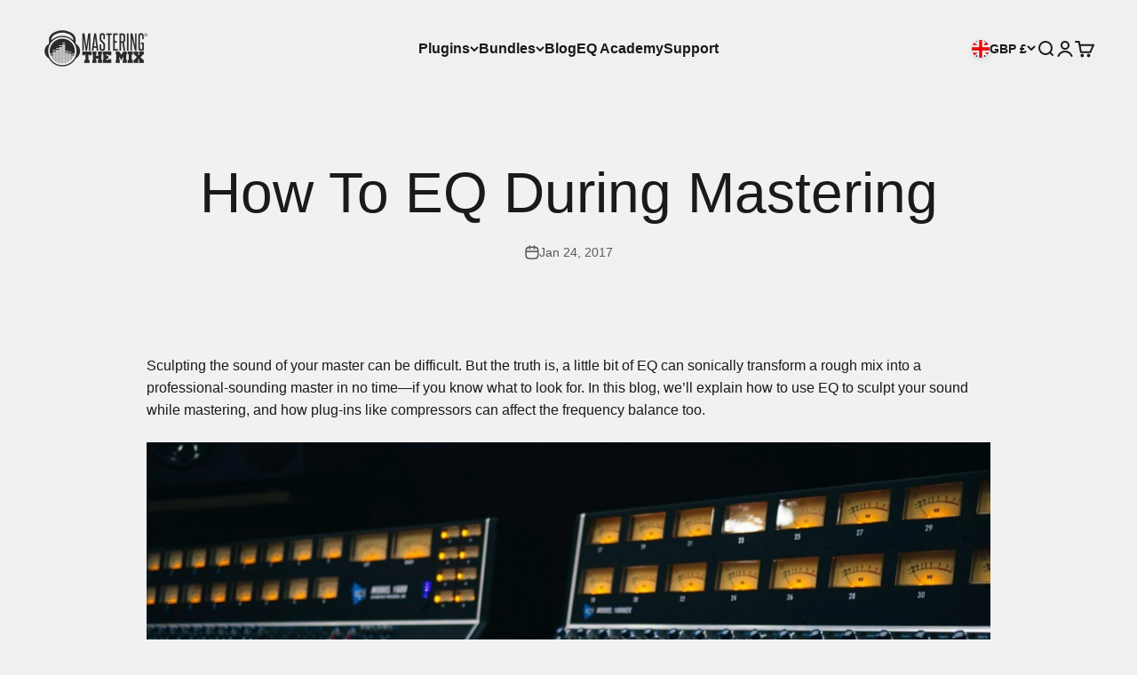

--- FILE ---
content_type: text/javascript
request_url: https://www.masteringthemix.com/cdn/shop/t/166/assets/multi-audio-player-common.js?v=32360763585360234301756149916
body_size: 604
content:
$(document).on("change",".switches-container input",function(e){var checkBtn=$(this).attr("data-type"),audioBeforeMusic=$(this).closest("#outer-mediabox").children("#audioBefore").get(0),audioBefore=$(this).closest("#outer-mediabox").children("#audioBefore"),audioAfterMusic=$(this).closest("#outer-mediabox").children("#audioAfter").get(0),audioAfter=$(this).closest("#outer-mediabox").children("#audioAfter");if($(this).closest("#outer-mediabox").find(".beforebtn").removeClass("active"),checkBtn=="after"){audioAfter.attr("data-type","active"),audioBefore.attr("data-type",""),playPauseBtn($(this)),$(this).closest("#outer-mediabox").children(".CircleControls_playButton").prevObject.find(".CircleControls_playButton").attr("data-btnval","pause");var sourceAfter=$(this).closest("#outer-mediabox").children("#audioSourceAfter");sourceAfter.src=$(this).val(),audioBeforeMusic.muted=!0,audioAfterMusic.muted=!1,audioBeforeMusic.play(),audioAfterMusic.play()}else{audioBefore.attr("data-type","active"),audioAfter.attr("data-type",""),playPauseBtn($(this)),$(this).closest("#outer-mediabox").children(".CircleControls_playButton").prevObject.find(".CircleControls_playButton").attr("data-btnval","pause");var sourceBefore=$(this).closest("#outer-mediabox").children("#audioSourceBefore");sourceBefore.src=$(this).val(),audioAfterMusic.muted=!0,audioBeforeMusic.muted=!1,audioBeforeMusic.play(),audioAfterMusic.play()}});function playPauseBtn(thisObj){thisObj.closest("#outer-mediabox").find(".CircleControls_playButton").html("<svg width='65' height='65' viewBox='0 0 16 30' style='margin-top: 40px;' xmlns='http://www.w3.org/2000/svg' class='CircleControls_pause'><path d='M4.25 4.063a.57.57 0 0 1 .577-.563H5.98a.57.57 0 0 1 .577.563v7.875a.57.57 0 0 1-.577.562H4.827a.57.57 0 0 1-.577-.563V4.064ZM9.442 4.063a.57.57 0 0 1 .577-.563h1.154a.57.57 0 0 1 .577.563v7.875a.57.57 0 0 1-.577.562H10.02a.57.57 0 0 1-.577-.563V4.064Z'> </path></svg>"),thisObj.closest("#outer-mediabox").find(".pausebtnsvg").remove()}$(document).on("click",".CircleControls_playButton",function(){const prodId=$(this).attr("data-pid");allAudioEls=$("audio"),allAudioEls.each(function(){var allAudio=$(this).get(0);allAudio.pause(),$(".CircleControls_playButton").not(`.p-id-${prodId}`).attr("data-btnval","play"),$(".CircleControls_playButton").html("<svg width='10' height='30' viewBox='0 0 65 65' fill='#000' xmlns='http://www.w3.org/2000/svg' class='CircleControls_play'><path d='M61.845 28.922c2.948 1.474 2.948 5.682 0 7.156L5.789 64.106C3.129 65.436 0 63.5 0 60.528V4.472C0 1.5 3.13-.435 5.789.894l56.056 28.028Z' fill='#000'></path><path d='M61.845 28.922c2.948 1.474 2.948 5.682 0 7.156L5.789 64.106C3.129 65.436 0 63.5 0 60.528V4.472C0 1.5 3.13-.435 5.789.894l56.056 28.028Z' fill='url(#a)'></path><path d='M61.845 28.922c2.948 1.474 2.948 5.682 0 7.156L5.789 64.106C3.129 65.436 0 63.5 0 60.528V4.472C0 1.5 3.13-.435 5.789.894l56.056 28.028Z' fill='url(#b)'></path><defs><linearGradient id='a' x1='0' y1='67' x2='0' y2='-2' gradientUnits='userSpaceOnUse'><stop stop-color='#F0F3F5'></stop><stop offset='1' stop-color='#000'></stop></linearGradient><linearGradient id='b' x1='38.333' y1='22.278' x2='38.333' y2='66.148' gradientUnits='userSpaceOnUse'><stop stop-color='#000'></stop><stop offset='1' stop-color='#00000'></stop></linearGradient></defs></svg>")});var imgval=$(this).attr("data-btnval"),audioBeforeMusic=$(this).closest("#outer-mediabox").children("#audioBefore").get(0),activeBefore=$(this).closest("#outer-mediabox").children("#audioBefore").attr("data-type"),audioAfterMusic=$(this).closest("#outer-mediabox").children("#audioAfter").get(0),activeAfter=$(this).closest("#outer-mediabox").children("#audioAfter").attr("data-type");return imgval=="pause"?($(this).html("<svg width='10' height='30' viewBox='0 0 65 65' fill='#000' xmlns='http://www.w3.org/2000/svg' class='CircleControls_play'><path d='M61.845 28.922c2.948 1.474 2.948 5.682 0 7.156L5.789 64.106C3.129 65.436 0 63.5 0 60.528V4.472C0 1.5 3.13-.435 5.789.894l56.056 28.028Z' fill='#000'></path><path d='M61.845 28.922c2.948 1.474 2.948 5.682 0 7.156L5.789 64.106C3.129 65.436 0 63.5 0 60.528V4.472C0 1.5 3.13-.435 5.789.894l56.056 28.028Z' fill='url(#a)'></path><path d='M61.845 28.922c2.948 1.474 2.948 5.682 0 7.156L5.789 64.106C3.129 65.436 0 63.5 0 60.528V4.472C0 1.5 3.13-.435 5.789.894l56.056 28.028Z' fill='url(#b)'></path><defs><linearGradient id='a' x1='0' y1='67' x2='0' y2='-2' gradientUnits='userSpaceOnUse'><stop stop-color='#F0F3F5'></stop><stop offset='1' stop-color='#000'></stop></linearGradient><linearGradient id='b' x1='38.333' y1='22.278' x2='38.333' y2='66.148' gradientUnits='userSpaceOnUse'><stop stop-color='#000'></stop><stop offset='1' stop-color='#00000'></stop></linearGradient></defs></svg>"),$(this).attr("data-btnval","play"),activeBefore=="active",audioBeforeMusic.pause(),audioAfterMusic.pause(),!1):(playPauseBtn($(this)),$(this).attr("data-btnval","pause"),activeBefore=="active"?(audioAfterMusic.muted=!0,audioBeforeMusic.muted=!1,audioAfterMusic.play(),audioBeforeMusic.play(),!1):(audioAfterMusic.muted=!1,audioBeforeMusic.muted=!0,audioAfterMusic.play(),audioBeforeMusic.play(),!1))}),$(document).on("click",".switches-container label",function(e){const clasnameaudioid=$(this).attr("data-id");allAudioEls=$("audio"),allAudioEls.each(function(){if($(this).data("pid")!=clasnameaudioid){var allAudio=$(this).get(0);allAudio.pause(),$(".CircleControls_playButton").not(`.p-id-${clasnameaudioid}`).attr("data-btnval","play"),$(".CircleControls_playButton").html("<svg width='10' height='30' viewBox='0 0 65 65' fill='#000' xmlns='http://www.w3.org/2000/svg' class='CircleControls_play'><path d='M61.845 28.922c2.948 1.474 2.948 5.682 0 7.156L5.789 64.106C3.129 65.436 0 63.5 0 60.528V4.472C0 1.5 3.13-.435 5.789.894l56.056 28.028Z' fill='#000'></path><path d='M61.845 28.922c2.948 1.474 2.948 5.682 0 7.156L5.789 64.106C3.129 65.436 0 63.5 0 60.528V4.472C0 1.5 3.13-.435 5.789.894l56.056 28.028Z' fill='url(#a)'></path><path d='M61.845 28.922c2.948 1.474 2.948 5.682 0 7.156L5.789 64.106C3.129 65.436 0 63.5 0 60.528V4.472C0 1.5 3.13-.435 5.789.894l56.056 28.028Z' fill='url(#b)'></path><defs><linearGradient id='a' x1='0' y1='67' x2='0' y2='-2' gradientUnits='userSpaceOnUse'><stop stop-color='#F0F3F5'></stop><stop offset='1' stop-color='#000'></stop></linearGradient><linearGradient id='b' x1='38.333' y1='22.278' x2='38.333' y2='66.148' gradientUnits='userSpaceOnUse'><stop stop-color='#000'></stop><stop offset='1' stop-color='#00000'></stop></linearGradient></defs></svg>")}});var parentdiv=$(this).parents().find(".grid__item"),checkBtn=parentdiv.children().find(".audiomix");e.preventDefault();const clasnameaudio=$(this).attr("data-name");$("."+clasnameaudio).prop("checked",!0).trigger("click"),$(`.audiomaindiv-${clasnameaudioid} .beforebtn`).removeClass("active");var checkBtn=$(`.audiomaindiv-${clasnameaudioid} input[name='switchPlan_${clasnameaudioid}']:checked`).attr("data-type"),audioBeforeMusic=$(`.audiomaindiv-${clasnameaudioid} #audioBefore`).get(0),audioBefore=$(`.audiomaindiv-${clasnameaudioid} #audioBefore`),audioAfterMusic=$(`.audiomaindiv-${clasnameaudioid} #audioAfter`).get(0),audioAfter=$(`.audiomaindiv-${clasnameaudioid} #audioAfter`);if(checkBtn=="after"){audioAfter.attr("data-type","active"),audioBefore.attr("data-type",""),playPauseBtn($(this)),$(`.audiomaindiv-${clasnameaudioid} .CircleControls_playButton`).attr("data-btnval","pause");var sourceAfter=$(`.audiomaindiv-${clasnameaudioid} #audioSourceAfter`);sourceAfter.src=$(this).val(),audioBeforeMusic.muted=!0,audioAfterMusic.muted=!1,audioBeforeMusic.play(),audioAfterMusic.play()}else{audioBefore.attr("data-type","active"),audioAfter.attr("data-type",""),playPauseBtn($(this)),$(`.audiomaindiv-${clasnameaudioid} .CircleControls_playButton`).attr("data-btnval","pause");var sourceBefore=$(`.audiomaindiv-${clasnameaudioid} #audioSourceBefore`);sourceBefore.src=$(this).val(),audioAfterMusic.muted=!0,audioBeforeMusic.muted=!1,audioBeforeMusic.play(),audioAfterMusic.play()}});
//# sourceMappingURL=/cdn/shop/t/166/assets/multi-audio-player-common.js.map?v=32360763585360234301756149916


--- FILE ---
content_type: text/javascript
request_url: https://www.masteringthemix.com/cdn/shop/t/166/assets/__clspeedapp-backend.js?v=6912427791954276301756149926
body_size: 4482
content:
var _0x5dc9ab=_0x27ce;(function(_0x24b515,_0x5d284d){for(var _0x5eb6fb=_0x27ce,_0x585676=_0x24b515();;)try{var _0x3c3d6c=parseInt(_0x5eb6fb(489))/1+parseInt(_0x5eb6fb(600))/2+parseInt(_0x5eb6fb(482))/3+parseInt(_0x5eb6fb(557))/4*(parseInt(_0x5eb6fb(567))/5)+parseInt(_0x5eb6fb(486))/6*(parseInt(_0x5eb6fb(483))/7)+-parseInt(_0x5eb6fb(498))/8*(parseInt(_0x5eb6fb(475))/9)+-parseInt(_0x5eb6fb(546))/10*(parseInt(_0x5eb6fb(511))/11);if(_0x3c3d6c===_0x5d284d)break;_0x585676.push(_0x585676.shift())}catch{_0x585676.push(_0x585676.shift())}})(_0x1541,558864);var _0x21f94e=function(){var _0x3f8911=!0;return function(_0x2116ef,_0xfc61d){var _0x29499c=_0x3f8911?function(){var _0x43f01d=_0x27ce;if(_0x43f01d(551)!=="WMHVI"){if(_0xfc61d)if(_0x43f01d(476)===_0x43f01d(476)){var _0x1f109c=_0xfc61d[_0x43f01d(562)](_0x2116ef,arguments);return _0xfc61d=null,_0x1f109c}else return!1}else _0xbf4472(_0x123e02)}:function(){};return _0x3f8911=!1,_0x29499c}}(),_0x360cdf=_0x21f94e(this,function(){var _0xfa7e46=_0x27ce;return _0x360cdf[_0xfa7e46(538)]()[_0xfa7e46(526)]("(((.+)+)+)+$").toString().constructor(_0x360cdf).search(_0xfa7e46(480))});_0x360cdf();function _0x27ce(_0x25f754,_0x1391db){var _0x389e77=_0x1541();return _0x27ce=function(_0x360cdf2,_0x21f94e2){_0x360cdf2=_0x360cdf2-474;var _0x1541dc=_0x389e77[_0x360cdf2];return _0x1541dc},_0x27ce(_0x25f754,_0x1391db)}var __opt_core={},__opt_preload=engine[_0x5dc9ab(531)][_0x5dc9ab(522)]?engine[_0x5dc9ab(531)][_0x5dc9ab(522)]:document.currentScript[_0x5dc9ab(529)]("data-preload"),__opt_debug=engine[_0x5dc9ab(531)].global[_0x5dc9ab(560)]?engine[_0x5dc9ab(531)][_0x5dc9ab(533)][_0x5dc9ab(560)]:!1,__opt_l=engine[_0x5dc9ab(531)][_0x5dc9ab(533)].l?engine[_0x5dc9ab(531)][_0x5dc9ab(533)].l:0,__opt_view_mode=window[_0x5dc9ab(577)]()?_0x5dc9ab(579):_0x5dc9ab(574),view_mode=__opt_view_mode,__wasloaded=[];document[_0x5dc9ab(537)].getAttribute(_0x5dc9ab(477))&&Array[_0x5dc9ab(530)](__opt_preload)&&__opt_preload[_0x5dc9ab(490)](document[_0x5dc9ab(537)].getAttribute("data-preload"));var j=0,k=0,asyncLoadArr=asyncLoadArr||[],asyncLoadArrLoaded=[],_a="gt",_b=_0x5dc9ab(525),_c="LA",_d="3@";if(__opt_view_mode==_0x5dc9ab(579))var __scriptpreloading_timeout=engine[_0x5dc9ab(531)][_0x5dc9ab(510)].p,__scriptloading_timeout=engine.settings[_0x5dc9ab(510)].s,__otherloading_timeout=engine[_0x5dc9ab(531)][_0x5dc9ab(510)].o,__asyncloading_timeout=engine[_0x5dc9ab(531)][_0x5dc9ab(510)].a;else var __scriptpreloading_timeout=engine[_0x5dc9ab(531)][_0x5dc9ab(556)].p,__scriptloading_timeout=engine[_0x5dc9ab(531)][_0x5dc9ab(556)].s,__otherloading_timeout=engine[_0x5dc9ab(531)][_0x5dc9ab(556)].o,__asyncloading_timeout=engine[_0x5dc9ab(531)].__opt2.a;__opt_core.access=function(){var _0x31b84f=_0x5dc9ab;if(!__opt_l)return!1;if(window[_0x31b84f(488)].host+_a+_b+_c+_d!=atob(__opt_l))if(_0x31b84f(499)==="gHoLk")_0xe76d1[_0x5347fb]();else return!1;return!0},__opt_core[_0x5dc9ab(474)]=function(){var _0x392735=_0x5dc9ab;__opt_core[_0x392735(500)]()&&window[_0x392735(509)]===void 0&&(_0x392735(519)!=="yJikj"?_0x57ab1c.starting(_0x50d08d,_0xb17e7a,_0x392735(613)):(window[_0x392735(509)]=!0,typeof __engine_scripts_queue[_0x392735(603)]=="function"&&__engine_scripts_queue[_0x392735(603)](),__opt_core.queue()))},__opt_core.event_starting=async function(_0x3ba369,_0x57db37,_0x5cee80){var _0x1af7c5=_0x5dc9ab;if(window.__opt_core_event_starting===void 0)if(_0x1af7c5(589)!==_0x1af7c5(589))_0x4ec7c8(_0x587531,{success:function(){_0x6b355a.init()},async:!1});else{window[_0x1af7c5(503)]=!0;for(var _0x2e692e in _0x3ba369)if(__wasloaded[_0x2e692e]!=!0&&typeof _0x3ba369[_0x2e692e]===_0x1af7c5(550))if(_0x1af7c5(481)!==_0x1af7c5(481))_0x34949e[_0x46c435[_0x535819][_0x100555]]=_0x52fc05[_0x2fa6cf[_0x2e6e83][_0x1bc2e8]];else{if(__opt_debug==!0)if(_0x1af7c5(578)==="jgbEr")console[_0x1af7c5(585)](_0x1af7c5(586)+_0x2e692e+"/"+_0x5cee80+_0x1af7c5(563)+__opt_view_mode+_0x1af7c5(552)+_0x57db37+"ms");else{if(!_0x122bfa[_0x1af7c5(500)]())return;_0x8a989e[_0x1af7c5(509)]===_0x37fcbf&&(_0x43d481[_0x1af7c5(509)]=!0,typeof _0x1506d0[_0x1af7c5(603)]===_0x1af7c5(550)&&_0x12109e[_0x1af7c5(603)](),_0x3963eb[_0x1af7c5(497)]())}const _0x46ecda=(_0xddc449,_0x147a19)=>{var _0x39a103=_0x1af7c5;const _0x3e89d8=_0x2e692e[_0x39a103(494)](_0x39a103(553),"").replace(_0xddc449,_0x147a19);typeof __engine_scripts_queue[_0x3e89d8]===_0x39a103(550)&&__engine_scripts_queue[_0x3e89d8]()};_0x2e692e[_0x1af7c5(594)](_0x1af7c5(614))?(await _0x3ba369[_0x2e692e](),_0x46ecda(_0x1af7c5(492),_0x1af7c5(502))):_0x3ba369[_0x2e692e](setTimeout(function(){var _0xb3d3d4=_0x1af7c5;_0xb3d3d4(518)===_0xb3d3d4(518)?_0x46ecda(_0xb3d3d4(591),_0xb3d3d4(523)):_0x3a8474(_0x187c21,_0x43a807+1)},500)),__wasloaded[_0x2e692e]=!0}}},__opt_core.starting=async function(_0xc3498a,_0x992ea7,_0xd3747){__opt_core.access()&&setTimeout(async function(){var _0x248c19=_0x27ce;if(_0x248c19(513)===_0x248c19(566))_0x42bbdb["__fend_cb_"+_0xfb0263]();else{for(var _0x11f9ec in _0xc3498a)__wasloaded[_0x11f9ec]!=!0&&typeof _0xc3498a[_0x11f9ec]===_0x248c19(550)&&(_0x248c19(571)!==_0x248c19(554)?(__opt_debug==!0&&(_0x248c19(576)!==_0x248c19(576)?_0x1096e4.setAttribute(_0x29790b[_0x1d636b][_0x248c19(601)],_0x36e102[_0x1b41ac][_0x248c19(527)]):console[_0x248c19(585)](_0x248c19(586)+_0x11f9ec+"/"+_0xd3747+_0x248c19(563)+__opt_view_mode+_0x248c19(552)+_0x992ea7+"ms")),_0x11f9ec[_0x248c19(594)](_0x248c19(614))?_0x248c19(520)===_0x248c19(520)?await _0xc3498a[_0x11f9ec]():(_0x459fb3[_0x248c19(541)](new _0x5e20cc("load")),_0x4622f1[_0x248c19(541)](new _0x93581("load"))):_0xc3498a[_0x11f9ec](),__wasloaded[_0x11f9ec]=!0):_0x40aa6c[_0x248c19(596)](_0x30c34a,_0x2ec38f,_0x248c19(495)));if(_0xd3747=="asyncloading"){__opt_debug==!0&&console[_0x248c19(585)](_0x248c19(586)+_0x248c19(615)+"/"+_0xd3747+_0x248c19(563)+__opt_view_mode+" mode with timeout:"+_0x992ea7+"ms");for(let _0x138797=0;_0x138797<asyncLoadArr[_0x248c19(484)];_0x138797++)if(_0x248c19(542)!==_0x248c19(493)){if(asyncLoadArrLoaded[_0x248c19(594)](asyncLoadArr[_0x138797]))continue;setTimeout(()=>{var _0x18576c=_0x248c19;__opt_debug==!0&&console[_0x18576c(585)](_0x18576c(479)+asyncLoadArr[_0x138797]),loadJS(asyncLoadArr[_0x138797])},_0x138797*800)}else _0x2bbf0a[_0x248c19(606)](_0x248c19(491),_0xeef776=>{_0x479352(_0x3087ea,{success:function(){var _0x533de4=_0x27ce;_0x23af71[_0x533de4(474)]()},async:!1})})}}},_0x992ea7)},__opt_core.queue=function(){var _0x6aebba=_0x5dc9ab;typeof window[_0x6aebba(611)]=="function"&&window[_0x6aebba(611)]();for(var _0x1390e9 in __engine_objects_queue){if(_0x6aebba(588)===_0x6aebba(534))return _0x4aad5c[_0x6aebba(547)](_0x4b2701[_0x4e8c64]),function(){_0x1fcb28(_0x38f9f1)};var _0x35afef=!1;switch(_0x1390e9){case"loaded":_0x35afef=__engine_loaded;break;case"scriptspreloading":_0x35afef=__engine_scriptspreloading;break;case"scriptsloading":_0x35afef=__engine_scriptsloading;break;case _0x6aebba(561):_0x35afef=__engine_other;break;case _0x6aebba(495):_0x35afef=__engine_asyncloading;break;case"event":_0x35afef=__engine_event;break}if(Array.isArray(_0x35afef))if(_0x6aebba(582)===_0x6aebba(581))_0x2865bc[_0x6aebba(585)](_0x6aebba(586)+_0x6aebba(615)+"/"+_0x2ed620+"] event on "+_0x47bfd0+_0x6aebba(552)+_0x56ccea+"ms");else for(var _0x52f044 in __engine_objects_queue[_0x1390e9]){__engine_scripts_queue[_0x6aebba(594)](__engine_objects_queue[_0x1390e9][_0x52f044]);{var _0x3b4b70=run_installed_app(__engine_objects_queue[_0x1390e9][_0x52f044]);if(typeof _0x3b4b70===_0x6aebba(550))if(_0x6aebba(555)==="MTUhS")var _0x1089f1=_0x48d651[_0x6aebba(531)][_0x6aebba(556)].p,_0x4e7fd0=_0x251e18[_0x6aebba(531)][_0x6aebba(556)].s,_0x49fdce=_0x2c1758.settings[_0x6aebba(556)].o,_0x44c98c=_0x3947be[_0x6aebba(531)][_0x6aebba(556)].a;else _0x35afef[__engine_objects_queue[_0x1390e9][_0x52f044]]=_0x3b4b70;else if(_0x6aebba(565)!==_0x6aebba(573))_0x35afef[__engine_objects_queue[_0x1390e9][_0x52f044]]=__engine_scripts_queue[__engine_objects_queue[_0x1390e9][_0x52f044]];else var _0x22abc7=_0x527388[_0x6aebba(531)][_0x6aebba(510)].p,_0x1d3232=_0x5d3c7d[_0x6aebba(531)][_0x6aebba(510)].s,_0x4204a1=_0x32cb95[_0x6aebba(531)].__opt1.o,_0x1ee2cc=_0x4076cc[_0x6aebba(531)].__opt1.a}}}if(__opt_core[_0x6aebba(596)](__engine_loaded,10,_0x6aebba(592)),__scriptpreloading_timeout>0&&(_0x6aebba(598)===_0x6aebba(598)?__opt_core[_0x6aebba(596)](__engine_scriptspreloading,__scriptpreloading_timeout,"scriptpreloading"):(_0x2361f6.log("script inline has been loaded:"),_0x4f3ff6.log("============="),_0x149d34[_0x6aebba(585)](_0x1d64ba),_0x2114fe.log(_0x6aebba(524)))),__scriptloading_timeout>0&&__opt_core[_0x6aebba(596)](__engine_scriptsloading,__scriptloading_timeout,_0x6aebba(613)),__otherloading_timeout>0)if(_0x6aebba(532)===_0x6aebba(532))__opt_core[_0x6aebba(596)](__engine_other,__otherloading_timeout,"otherloading");else{const _0x2412ca=_0x3ef1e8[_0x6aebba(494)](_0x6aebba(553),"")[_0x6aebba(494)](_0x13d7f7,_0x4a5734);typeof _0x32891f[_0x2412ca]===_0x6aebba(550)&&_0x1a7894[_0x2412ca]()}__asyncloading_timeout>0&&__opt_core[_0x6aebba(596)](__engine_asyncloading,__asyncloading_timeout,"asyncloading"),window[_0x6aebba(606)](_0x6aebba(610),function(){var _0x412bdc=_0x6aebba;__opt_core[_0x412bdc(608)](__engine_event,Date[_0x412bdc(501)]()-timerStart,_0x412bdc(610))},{passive:!0}),view_mode==_0x6aebba(579)?_0x6aebba(569)!==_0x6aebba(569)?(_0x20bbaa.log(_0x6aebba(535)),_0x323603[_0x6aebba(585)](_0x6aebba(524)),_0x46a4c5[_0x6aebba(547)](_0x3dd6b6(_0x1032d4)),_0x338076[_0x6aebba(585)](_0x3fa535),_0x486a0f[_0x6aebba(585)](_0x6aebba(524))):(window[_0x6aebba(606)]("click",function(){var _0xd91103=_0x6aebba;__opt_core.event_starting(__engine_event,Date[_0xd91103(501)]()-timerStart,_0xd91103(540))},{passive:!0}),window[_0x6aebba(606)](_0x6aebba(590),function(){var _0x622399=_0x6aebba;__opt_core[_0x622399(608)](__engine_event,Date[_0x622399(501)]()-timerStart,_0x622399(540))},{passive:!0})):window[_0x6aebba(606)](_0x6aebba(507),function(){var _0x43310a=_0x6aebba;__opt_core.event_starting(__engine_event,Date[_0x43310a(501)]()-timerStart,_0x43310a(507))},{passive:!0})},__opt_preload&&window.addEventListener(_0x5dc9ab(491),_0x3144c7=>{loadJS(__opt_preload,{success:function(){var _0x1eec08=_0x27ce;__opt_core[_0x1eec08(474)]()},async:!1})});function run_installed_app(_0x4665f0){var _0x4f0fb7=_0x5dc9ab;if(_0x4665f0.includes(_0x4f0fb7(478)))for(var _0xeae32a=0;_0xeae32a<asyncLoadArr[_0x4f0fb7(484)];_0xeae32a++)if(_0x4f0fb7(528)!=="ItVSs"){if(!asyncLoadArr[_0xeae32a])if(_0x4f0fb7(605)!==_0x4f0fb7(605))_0x10cc49[_0x4f0fb7(490)](_0xb0e236[_0x4f0fb7(537)].getAttribute(_0x4f0fb7(477)));else continue;if(asyncLoadArrLoaded[_0x4f0fb7(594)](asyncLoadArr[_0xeae32a]))continue;if(asyncLoadArr[_0xeae32a].indexOf(_0x4665f0[_0x4f0fb7(494)](_0x4f0fb7(478),""))!==-1)if(_0x4f0fb7(597)==="mMuGr"){var _0x9dd382=asyncLoadArr[_0xeae32a];if(_0xeae32a>-1)if(_0x4f0fb7(487)===_0x4f0fb7(521))_0x20f99c[_0x4f0fb7(607)]("id",_0x3db758.id);else return asyncLoadArrLoaded[_0x4f0fb7(547)](asyncLoadArr[_0xeae32a]),function(){loadJS(_0x9dd382)}}else _0x43c60c[_0x4f0fb7(585)](_0x4f0fb7(514)+_0x268cc4+"], total steps = ["+(_0x5910aa[_0x4f0fb7(484)]-1)+"]")}else return!(!_0x320927||_0x5d90a0[_0x4f0fb7(488)].host+_0x3530c4+_0x1f0a48+_0x45ed1b+_0x340778!=_0x115b56(_0x12c8b8))}function _0x1541(){var _0x24cfac=["DHLEj","replace","asyncloading","MmIIv","queue","8uXLpwn","JehHT","access","now","__fend_await_cb_","__opt_core_event_starting","apploading","holdReady","RFKQY","mousemove","sZCWm","__opt_core_init","__opt1","11gSZdiY","files_loaded","VfBVB","current step [","SMRsh","WXtit","pywrk","KFetz","yJikj","xNjyA","PSNAy","preload","__fend_cb_","=============","gtc","search","value","RCFUt","getAttribute","isArray","settings","DAQSC","global","yiCrF","script file has been loaded:","steps_loading","currentScript","toString","FBlqv","click","dispatchEvent","XiLDW","DOMContentLoaded","xNEEY","scriptsloading","19015340tGmuqG","push","script inline has been loaded:","ywxuf","function","dbUqS"," mode with timeout:","_src","guZDW","tLSWh","__opt2","900292EkUMVb","__opt_skip_dcl","src","debug","other","apply","] event on ","split","byppZ","gJROi","15aRutAn","LcIkD","nmNza","LiOrp","IgYBS","dataset","hJYwj","desktop","], total steps = [","qyywa","isMobile","jgbEr","mobile","innerHTML","NjkLv","fihyg","scriptpreloading","script[type='javascript/apploading']","log","starting [","attributes","dQtRW","DaWKv","touchstart","__fend_","loaded","script[type='javascript/apploading/module']","includes","YjtGM","starting","mMuGr","htZpY","FmDkf","1017836dTGZRx","nodeName","outerHTML","afterinit","__opt_skip_load","PyLse","addEventListener","setAttribute","event_starting","VEAhV","scroll","asyncLoad","type","scriptloading","await","urls","init","1540341eNWyLJ","Ttqqt","data-preload","__app_","asyncloading: ","(((.+)+)+)+$","qehGI","1614462FPpcTr","3898573sHNPIv","length","OpiwL","6vLMhSg","ybxGp","location","352317UHghzF","unshift","load","__fend_await_"];return _0x1541=function(){return _0x24cfac},_0x1541()}function apploading(_0x33030d,_0x4e1190){var _0x1733e3=_0x5dc9ab;if(_0x4e1190>=_0x33030d[_0x1733e3(484)])if(_0x1733e3(609)==="LWREU"){var _0x1c5163=_0x6b2d16(_0x43ec72[_0x5c4941][_0x5d4d27]);typeof _0x1c5163=="function"?_0x3e4dd9[_0xd0f906[_0x13204a][_0x2243ea]]=_0x1c5163:_0x4d9d29[_0x25950a[_0xeba2d6][_0xf6ab43]]=_0x66d907[_0x3ef131[_0x228844][_0x13cc94]]}else{if(observer.disconnect(),window[_0x1733e3(558)]===void 0)if(0)for(var _0x1ee8e7,_0x3b6ab3,_0x3f19c3,_0x2e5737;_0x1ee8e7<_0x3f19c3;_0x1ee8e7++);else setTimeout(function(){var _0x582ab2=_0x1733e3;document[_0x582ab2(541)](new CustomEvent(_0x582ab2(543))),window[_0x582ab2(541)](new CustomEvent(_0x582ab2(543)))},250);return window[_0x1733e3(604)]===void 0&&setTimeout(function(){var _0x226429=_0x1733e3;if(_0x226429(485)==="OpiwL")document[_0x226429(541)](new CustomEvent("load")),window.dispatchEvent(new CustomEvent(_0x226429(491)));else{var _0x2216ce=_0x12c0c2[_0x226429(562)](_0x5b75d6,arguments);return _0x4b1a70=null,_0x2216ce}},350),$[_0x1733e3(505)](!1),!1}else if(_0x1733e3(599)!=="pQErr"){if(__opt_fend_debug[_0x1733e3(536)])if(_0x1733e3(508)===_0x1733e3(568)){_0x27139b[_0x1733e3(594)](_0x128f77[_0x347a18][_0x5e246d]);{var _0x11f3ae=_0x19dfdc(_0x13e39c[_0x14422d][_0x1c1f90]);typeof _0x11f3ae===_0x1733e3(550)?_0x385a7b[_0x170586[_0xa4e828][_0x5e9eb6]]=_0x11f3ae:_0x64d280[_0x26ed12[_0x5670fa][_0x5318d4]]=_0x19d149[_0x45e71d[_0x5a811a][_0xd31522]]}}else console[_0x1733e3(585)]("current step ["+_0x4e1190+_0x1733e3(575)+(_0x33030d[_0x1733e3(484)]-1)+"]");var _0x568eb2=_0x33030d[_0x4e1190];if(_0x568eb2){const _0x28de91=_0x568eb2[_0x1733e3(559)]||"",_0x5c821a=_0x568eb2[_0x1733e3(572)]||"",_0x2182a0=_0x568eb2[_0x1733e3(529)](_0x1733e3(612))||"",_0x40a1bb=_0x568eb2.dataset.src||"",_0x4cb661=_0x568eb2[_0x1733e3(580)]||"";if(_0x568eb2[_0x1733e3(602)]){if(_0x28de91)apploading(_0x33030d,_0x4e1190+1);else if(_0x40a1bb)__opt_fend_debug[_0x1733e3(512)]&&(_0x1733e3(549)!=="ywxuf"?_0x5e69e2[_0x19e5ff](_0x48c73f(function(){var _0x195754=_0x1733e3;_0x4cbf43(_0x195754(591),"__fend_cb_")},500)):(console[_0x1733e3(585)](_0x1733e3(535)),console[_0x1733e3(585)]("============="),__files_loaded[_0x1733e3(547)](getfilename(_0x40a1bb)),console.log(_0x40a1bb),console[_0x1733e3(585)]("============="))),loadJS(_0x40a1bb,{async:!0,success:function(){var _0x4133f8=_0x1733e3;if(_0x4133f8(517)===_0x4133f8(517)){apploading(_0x33030d,_0x4e1190+1);let _0x2c363f=_0x40a1bb[_0x4133f8(564)]("/").pop()[_0x4133f8(564)]("?")[0];typeof __engine_scripts_queue[_0x4133f8(523)+_0x2c363f]===_0x4133f8(550)&&__engine_scripts_queue[_0x4133f8(523)+_0x2c363f]()}else _0x56795e[_0x4133f8(585)]("starting ["+_0x1672e5+"/"+_0x145ab4+_0x4133f8(563)+_0x523f98+_0x4133f8(552)+_0x525921+"ms")},before:function(_0x26da0c,_0x12902d){var _0x38dafb=_0x1733e3;if(_0x38dafb(539)===_0x38dafb(539)){if(_0x568eb2.id&&(_0x38dafb(515)==="SMRsh"?_0x12902d[_0x38dafb(607)]("id",_0x568eb2.id):(_0x17e82d==!0&&_0x218c25.log("asyncloading: "+_0x4368fc[_0x3047be]),_0x28f702(_0x2b4855[_0xae8d7]))),_0x568eb2[_0x38dafb(587)])if(_0x38dafb(544)==="xNEEY")for(var _0x9a931d=0,_0x48c987=_0x568eb2[_0x38dafb(587)],_0x3bef45=_0x48c987.length,_0x49e628=[];_0x9a931d<_0x3bef45;_0x9a931d++)_0x38dafb(516)===_0x38dafb(516)?_0x48c987[_0x9a931d][_0x38dafb(601)]!="type"&&(_0x38dafb(595)===_0x38dafb(595)?_0x12902d[_0x38dafb(607)](_0x48c987[_0x9a931d][_0x38dafb(601)],_0x48c987[_0x9a931d][_0x38dafb(527)]):_0x597f04[_0x38dafb(608)](_0x2288c7,_0x482d74[_0x38dafb(501)]()-_0x350740,"click")):_0x5c492c[_0x38dafb(606)](_0x38dafb(507),function(){var _0x4eab23=_0x38dafb;_0x331330[_0x4eab23(608)](_0x31e1cc,_0x4f991f[_0x4eab23(501)]()-_0x49a737,_0x4eab23(507))},{passive:!0});else _0x2c9247(function(){var _0x37fd1c=_0x38dafb;_0x2a8da4[_0x37fd1c(541)](new _0xf6de59(_0x37fd1c(491))),_0x4f8943[_0x37fd1c(541)](new _0x3c3e2e(_0x37fd1c(491)))},350);_0x2182a0=="javascript/apploading/module"&&(_0x38dafb(506)!=="FdxDp"?_0x12902d[_0x38dafb(612)]="module":_0x45d4d8[_0x38dafb(596)](_0x838c77,_0x49a103,_0x38dafb(583)))}else _0x40e7a7.log("starting ["+_0x259eec+"/"+_0x27a4bf+_0x38dafb(563)+_0x1538b6+_0x38dafb(552)+_0xd5745b+"ms")},error:function(){apploading(_0x33030d,_0x4e1190+1)}});else if(_0x4cb661)if(_0x1733e3(496)===_0x1733e3(570))_0x69408a[_0x30a0a5]();else{__opt_fend_debug.inline_loaded&&(console.log(_0x1733e3(548)),console.log("============="),console[_0x1733e3(585)](_0x4cb661),console[_0x1733e3(585)](_0x1733e3(524)));try{jQuery.globalEval(_0x4cb661)}catch{}apploading(_0x33030d,_0x4e1190+1)}}}}else _0x4be71b(_0x453a0f,_0x156453+1)}__engine_scripts_queue[_0x5dc9ab(504)]=function(){var _0x1dace1=_0x5dc9ab;apploading($(_0x1dace1(584)),0),apploading($(_0x1dace1(593)),0)},__engine_objects_queue[_0x5dc9ab(545)][_0x5dc9ab(547)]("apploading");
//# sourceMappingURL=/cdn/shop/t/166/assets/__clspeedapp-backend.js.map?v=6912427791954276301756149926
